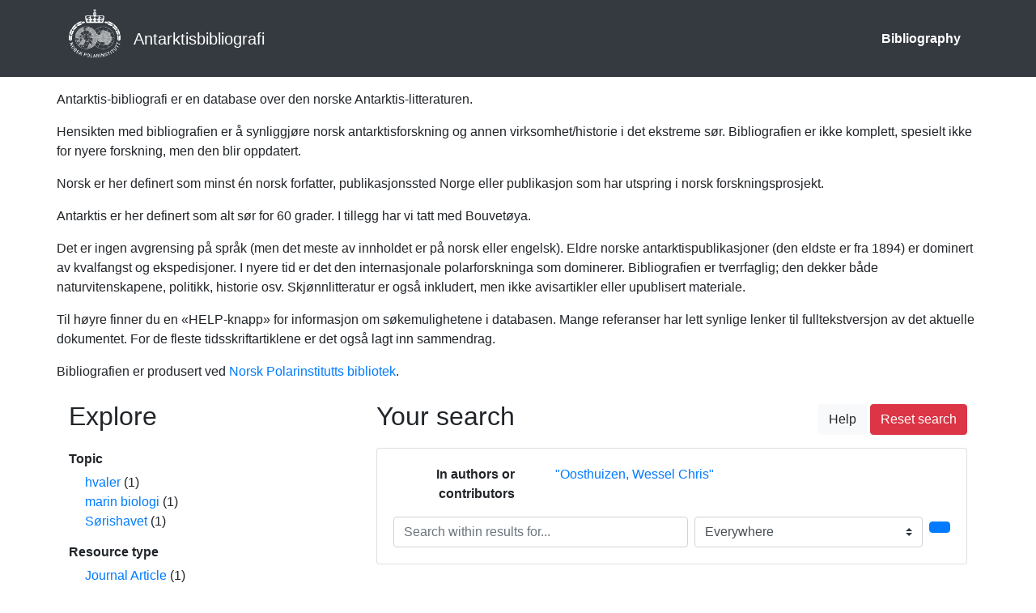

--- FILE ---
content_type: text/html; charset=utf-8
request_url: https://antarktisbibliografi.npolar.no/bibliography/?creator=%22Oosthuizen,+Wessel+Chris%22
body_size: 8155
content:
<!doctype html>
<html lang="en" class="no-js">
        <head >
                <meta charset="utf-8"> 
                <meta http-equiv="X-UA-Compatible" content="IE=edge">
    <meta name="viewport" content="width=device-width, initial-scale=1, shrink-to-fit=no">
    <meta name="generator" content="Kerko">
    <meta name="robots" content="noindex">
    <link rel="alternate" type="application/atom+xml" href="/bibliography/atom.xml?creator=%22Oosthuizen,+Wessel+Chris%22" title="Custom feed" />
            <title>Result | Antarktisbibliografi</title>
            <link rel="stylesheet" href="https://cdn.jsdelivr.net/npm/bootstrap@4.6.2/dist/css/bootstrap.min.css">
        <link rel="stylesheet" href="https://use.fontawesome.com/releases/v5.8.2/css/solid.css" integrity="sha384-ioUrHig76ITq4aEJ67dHzTvqjsAP/7IzgwE7lgJcg2r7BRNGYSK0LwSmROzYtgzs" crossorigin="anonymous">
        <link rel="stylesheet" href="https://use.fontawesome.com/releases/v5.8.2/css/regular.css" integrity="sha384-hCIN6p9+1T+YkCd3wWjB5yufpReULIPQ21XA/ncf3oZ631q2HEhdC7JgKqbk//4+" crossorigin="anonymous">
        <link rel="stylesheet" href="https://use.fontawesome.com/releases/v5.8.2/css/fontawesome.css" integrity="sha384-sri+NftO+0hcisDKgr287Y/1LVnInHJ1l+XC7+FOabmTTIK0HnE2ID+xxvJ21c5J" crossorigin="anonymous">
        <link rel="stylesheet" href="/bibliography/static/kerko/css/styles.css?20221229"><script>
                    var re = new RegExp('(^|\\s)no-js(\\s|$)');
                    document.documentElement.className = document.documentElement.className.replace(re, '$1js$2');
                </script>
        </head>
        <body >
        <header >
                    <nav class="navbar navbar-expand-md navbar-dark bg-dark d-print-none">
                        <div class="container"><figure role="presentation" style=""><a href="https://www.npolar.no"><img src="https://www.npolar.no/wp-content/uploads/2023/08/NPI-logo-norsk-hvit-rgb.png" style="height: 60px;vertical-align: text-top;margin-right: 1em;"></a></figure><a href="/bibliography/" class="navbar-brand">Antarktisbibliografi</a>
                                <button class="navbar-toggler" type="button" data-toggle="collapse" data-target="#navbar-content" aria-controls="navbar-content" aria-expanded="false" aria-label="Toggle navigation">
                                    <span class="navbar-toggler-icon"></span>
                                </button>
                                <div id="navbar-content" class="collapse navbar-collapse">
                                    <ul class="navbar-nav ml-auto justify-content-end font-weight-bold">
<li class="nav-item active">
    <a class="nav-link" href="/bibliography/" aria-current="true">Bibliography</a>
</li>
                                    </ul>
                                </div>
                        </div>
                    </nav>
        </header>
        <main class="container">

<div class="row" itemprop="text">
<p>Antarktis-bibliografi er en database over den norske Antarktis-litteraturen.</p>
<p>Hensikten med bibliografien er å synliggjøre norsk antarktisforskning og annen virksomhet/historie i det ekstreme sør. Bibliografien er ikke komplett, spesielt ikke for nyere forskning, men den blir oppdatert.</p>
<p>Norsk er her definert som minst én norsk forfatter, publikasjonssted Norge eller publikasjon som har utspring i norsk forskningsprosjekt.</p>
<p>Antarktis er her definert som alt sør for 60 grader. I tillegg har vi tatt med Bouvetøya.</p>
<p>Det er ingen avgrensing på språk (men det meste av innholdet er på norsk eller engelsk). Eldre norske antarktispublikasjoner (den eldste er fra 1894) er dominert av kvalfangst og ekspedisjoner. I nyere tid er det den internasjonale polarforskninga som dominerer. Bibliografien er tverrfaglig; den dekker både naturvitenskapene, politikk, historie osv. Skjønnlitteratur er også inkludert, men ikke avisartikler eller upublisert materiale.</p>
<p>Til høyre finner du en «HELP-knapp» for informasjon om søkemulighetene i databasen. Mange referanser har lett synlige lenker til fulltekstversjon av det aktuelle dokumentet. For de fleste tidsskriftartiklene er det også lagt inn sammendrag.</p>
<p>Bibliografien er produsert ved <a href="https://www.npolar.no/bibliotek/">Norsk Polarinstitutts bibliotek</a>.</p>
</div>
                <div class="row">
                        <div class="col-12 col-lg-8 order-lg-4">
    <div class="my-2 row">
        <h1 class="h2 col-auto pr-1 mr-auto d-inline">
                Your search</h1>
            <div class="col-auto pl-0 ml-auto text-right">
                <div class="d-inline-block d-print-none mt-1 mb-2">
                    <button class="btn btn-light" data-toggle="modal" data-target="#search-help">
                        <span class="fas fa-question-circle" aria-hidden="true"></span> Help
                    </button>
                </div>
                    <div class="d-inline-block d-lg-none d-print-none mt-1 mb-2">
                        <button id="facets-modal-toggle" class="btn btn-primary">
                            <span class="fas fa-compass" aria-hidden="true"></span> Explore
                        </button>
                    </div>
                    <div class="d-inline-block d-print-none mt-1 mb-2">
                        <a class="btn btn-danger" href="/bibliography/">
                            <span class="fas fa-trash-alt" aria-hidden="true"></span> Reset search
                        </a>
                    </div>
            </div>
    </div>

<div class="modal fade" id="search-help" tabindex="-1" role="dialog" aria-labelledby="search-help-label" aria-hidden="true">
    <div class="modal-dialog modal-dialog-scrollable modal-lg" role="document">
        <div class="modal-content">
            <div class="modal-header">
                    <h2 class="modal-title" id="search-help-label">Help</h2>
                    <button type="button" class="btn btn-secondary" data-dismiss="modal" title="Close Help panel" aria-label="Close Help panel">
                        <span class="fas fa-times" aria-hidden="true"></span>
                    </button>
            </div>
            <div class="modal-body">
                    <p>The search interface is made of three sections: <strong>Search</strong>, <strong>Explore</strong>, and <strong>Results</strong>. These are described in detail below.</p>
                    <p>You may start searching either from the <strong>Search</strong> section or from the <strong>Explore</strong> section.</p>
                    <h3>Search</h3>
                    <p>This section shows your current search criteria and allows you to submit keywords to search in the bibliography.</p>
                    <ul>
                        <li>Each new submission adds the entered keywords to the list of search criteria.</li>
                        <li>To start a new search instead of adding keywords to the current search, use the <strong>Reset search</strong> button, then enter your new keywords.</li>
                        <li>To replace an already submitted keyword, first remove it by unchecking its checkbox, then submit a new keyword.</li>
                            <li>You may control the extent of your search by selecting where to search. The options are:
                                <ul>
                                            <li><strong>Everywhere</strong>: Search your keywords in all bibliographic record fields and in the text content of the available documents.</li>
                                            <li><strong>In authors or contributors</strong>: Search your keywords in author or contributor names.</li>
                                            <li><strong>In titles</strong>: Search your keywords in titles.</li>
                                            <li><strong>In all fields</strong>: Search your keywords in all bibliographic record fields.</li>
                                            <li><strong>In documents</strong>: Search your keywords in the text content of the available documents.</li>
                                </ul>
                            </li>
                        <li>You may use boolean operators with your keywords. For instance:
                            <ul>
                                <li><strong>AND</strong>: Finds entries that contain all specified terms. This is the default relation between terms when no operator is specified, e.g., <code>a b</code> is the same as <code>a AND b</code>.</li>
                                <li><strong>OR</strong>: Finds entries that contain any of the specified terms, e.g., <code>a OR b</code>.</li>
                                <li><strong>NOT</strong>: Excludes entries that contain the specified terms, e.g., <code>NOT a</code>.</li>
                                <li>Boolean operators must be entered in UPPERCASE.</li>
                            </ul>
                        </li>
                        <li>You may use logical groupings (with parentheses) to eliminate ambiguities when using multiple boolean operators, e.g., <code>(a OR b) AND c</code>.</li>
                        <li>You may require exact sequences of words (with double quotes), e.g., <code>"a b c"</code>. The default difference between word positions is 1, meaning that an entry will match if it contains the words next to each other, but a different maximum distance may be specified (with the tilde character), e.g., <code>"web search"~2</code> allows up to 1 word between <code>web</code> and <code>search</code>, meaning it could match <code>web site search</code> as well as <code>web search</code>.</li>
                        <li>You may specify that some words are more important than others (with the caret), e.g., <code>faceted^2 search browsing^0.5</code> specifies that <code>faceted</code> is twice as important as <code>search</code> when computing the relevance score of the results, while <code>browsing</code> is half as important. Such term boosting may be applied to a logical grouping, e.g., <code>(a b)^3 c</code>.</li>
                        <li>Keyword search is case-insentitive, accents are folded, and punctuation is ignored.</li>
                        <li>Stemming is performed on terms from most text fields, e.g., title, abstract, notes. Words are thus reduced to their root form, saving you from having to specify all variants of a word when searching, e.g., terms such as <code>search</code>, <code>searches</code>, and <code>searching</code> all produce the same results. Stemming is <em>not</em> applied to text in name fields, e.g., authors/contributors, publisher, publication.</li>
                    </ul>
                    <h3>Explore</h3>
                    <p>This section allows you to explore categories associated with the references.</p>
                    <ul>
                        <li>Categories can be used to filter your search. Check a category to add it to your search criteria and narrow your search. Your search results will then only show entries that are associated with that category.</li>
                        <li>Uncheck a category to remove it from your search criteria and broaden your search results.</li>
                        <li>The numbers shown next to the categories indicate how many entries are associated with each category in the current set of results. Those numbers will vary based on your search criteria to always describe the current set of results. Likewise, categories and whole facets will disappear when the result set has no entry associated to them.</li>
                        <li>An arrow icon (<span class="fas fa-chevron-right" aria-hidden="true"></span>) appearing next to a category indicates that subcategories are available. You may press it to expand a list of more specific categories. You may press it again later to collapse the list. Expanding or collapsing subcategories will not change your current search; this allows you to quickly explore a hierarchy of categories if desired.</li>
                    </ul>
                    <h3>Results</h3>
                    <p>This section shows the search results. When no search criteria has been given, it shows the full content of the bibliography (up to 20 entries per page).</p>
                    <ul>
                        <li>Each entry of the results list is a link to its full bibliographic record. From the bibliographic record view, you may continue exploring the search results by going to previous or following records in your search results, or you may return to the list of results.</li>
                        <li>Additional links, such as <strong>Read document</strong> or <strong>View on <em>[website name]</em></strong>, may appear under a result. These give you quick access to the resource. Those links will also be available in the full bibliographic record.</li>
                            <li>The <strong>Abstracts</strong> button lets you toggle the display of abstracts within the list of search results. Enabling abstracts, however, will have no effect on results for which no abstract is available.
                            <li>Various options are provided to let you sort the search results. One of them is the <strong>Relevance</strong> option, which ranks the results from most relevant to least relevant. The score used for ranking takes into account word frequencies as well as the fields where they appear. For instance, if a search term occurs frequently in an entry or is one of very few terms used in that entry, that entry will probably rank higher than another where the search term occurs less frequently or where lots of other words also occur. Likewise, a search term will have more effect on the scores if it is rare in the whole bibliography than if it is very common. Also, if a search term appears in, e.g., the title of an entry, it will have more effect on the score of that entry than if it appeared in a less important field such as the abstract.</li>
                            <li>The <strong>Relevance</strong> sort is only available after keywords have been submitted using the <strong>Search</strong> section.</li>
                            <li>Categories selected in the <strong>Explore</strong> section have no effect on the relevance score. Their only effect is to filter the list of results.</li>
                    </ul>
                    <div class="my-3 text-right">
                        <button type="button" class="btn btn-secondary" data-dismiss="modal" aria-label="Close Help panel">Close</button>
                    </div>
            </div>
        </div>
    </div>
</div>
        <div class="card breadbox mb-4">
            <div class="card-body">
        <div class="row">
            <div class="col-md-4 col-xl-3 font-weight-bold break-word text-md-right text-print-left">
                In authors or contributors
            </div>
            <div class="col-md-8 col-xl-9">
        <ul class="list-unstyled mb-0"><li class="position-relative" style="margin-left:20px;"><a class="no-decorate" href="/bibliography/" title="Remove the '&#34;Oosthuizen, Wessel Chris&#34;' search term" aria-label="Remove the '&#34;Oosthuizen, Wessel Chris&#34;' search term" rel="nofollow"><span class="far fa-check-square position-absolute" aria-hidden="true" style="margin-left:1px;top:-1px;left:-20px;line-height:1.5;"></span>
                    <span class="facet-item-label parent-decorate">&#34;Oosthuizen, Wessel Chris&#34;</span></a>
            
        </li>
        </ul>
            </div>
        </div>
    <form method="post" role="search" class="form d-print-none px-0"><input id="csrf_token" name="csrf_token" type="hidden" value="IjcxMWFlZmNhYjU5YzNlZmEwYmU1YWU1OWQ4NTE4YWYzOTI0MDdlOTAi.aXQK7g.d9Y893b0IVvkmtLm3R7_WMUddS8">
        <div class="form-row mx-n1">
            <div class="col-12 col-md px-1 mb-2 mb-md-0">
                <label for="keywords" class="sr-only">Search within results for...</label><input class="form-control" id="keywords" maxlength="1000" name="keywords" placeholder="Search within results for..." type="search" value="">
            </div>
            <div class="col col-md-5 px-1">
                <label for="scope" class="sr-only">Search in...</label><select class="custom-select" id="scope" name="scope"><option value="all">Everywhere</option><option value="creator">In authors or contributors</option><option value="title">In titles</option><option value="metadata">In all fields</option><option value="fulltext">In documents</option></select>
            </div>
            <div class="col-auto px-1">
                <button id="submit" type="submit" class="btn btn-primary" title="Search" aria-label="Search">
                    <span class="fas fa-search" aria-hidden="true"></span>
                </button>
            </div>
        </div>
    </form>
            </div>
        </div>
        <div class="my-2 row">
            <div class="col-auto mr-auto">
                <h2 class="d-inline mb-2">Result
                        <span class="badge badge-light">1 resource</span>
                </h2>
            </div>
                <div class="col-auto pl-0 ml-auto mt-1 mb-2 text-right">
                    <div class="d-inline-block d-print-none">
    <div class="dropdown">
        <button class="btn btn-secondary btn-light dropdown-toggle" type="button" id="sort-options" data-toggle="dropdown" aria-haspopup="true" aria-expanded="false" aria-label="Sort by...">
            <span aria-hidden="true">Sort by: Relevance</span></button>
        <div class="dropdown-menu dropdown-menu-right" aria-labelledby="sort-options"><a class="dropdown-item active" href="/bibliography/?creator=%22Oosthuizen,+Wessel+Chris%22&sort=score" aria-current="true" title="Sort by Relevance (Current sort)" aria-label="Sort by Relevance (Current sort)" rel="nofollow">Relevance</a><a class="dropdown-item" href="/bibliography/?creator=%22Oosthuizen,+Wessel+Chris%22&sort=date_desc"  title="Sort by Newest first" aria-label="Sort by Newest first" rel="nofollow">Newest first</a><a class="dropdown-item" href="/bibliography/?creator=%22Oosthuizen,+Wessel+Chris%22&sort=date_asc"  title="Sort by Oldest first" aria-label="Sort by Oldest first" rel="nofollow">Oldest first</a><a class="dropdown-item" href="/bibliography/?creator=%22Oosthuizen,+Wessel+Chris%22&sort=author_asc"  title="Sort by Author A-Z" aria-label="Sort by Author A-Z" rel="nofollow">Author A-Z</a><a class="dropdown-item" href="/bibliography/?creator=%22Oosthuizen,+Wessel+Chris%22&sort=author_desc"  title="Sort by Author Z-A" aria-label="Sort by Author Z-A" rel="nofollow">Author Z-A</a><a class="dropdown-item" href="/bibliography/?creator=%22Oosthuizen,+Wessel+Chris%22&sort=title_asc"  title="Sort by Title A-Z" aria-label="Sort by Title A-Z" rel="nofollow">Title A-Z</a><a class="dropdown-item" href="/bibliography/?creator=%22Oosthuizen,+Wessel+Chris%22&sort=title_desc"  title="Sort by Title Z-A" aria-label="Sort by Title Z-A" rel="nofollow">Title Z-A</a>
        </div>
    </div>
                    </div>
                </div>
        </div>
                <div class="row mb-2">
                        <div class="col-auto ml-auto pl-0">
                                <a class="btn btn-light d-print-none" href="/bibliography/?creator=%22Oosthuizen,+Wessel+Chris%22&page=1&abstracts=1" title="Show abstracts" aria-label="Show abstracts"><span class="fas fa-toggle-off" aria-hidden="true"></span> Abstracts</a>
                        </div>
                </div>
                <ul class="mb-4 list-unstyled ">

<li class="search-item break-word my-3">
            <div class="d-flex">
                <a class="d-block mw-100 mr-auto" href="/bibliography/?creator=%22Oosthuizen,+Wessel+Chris%22&page=1&page-len=1&id=VLN5HXQ4" title="View details">
<div class="csl-bib-body" style="line-height: 2; padding-left: 1em; text-indent:-1em;">
  <div class="csl-entry">Johannessen, J. E. D., Biuw, M., Lindstr&#xF8;m, U., Ollus, V. M. S., Mart&#xED;n L&#xF3;pez, L. M., Gkikopoulou, K. C., Oosthuizen, W. C., &amp; Lowther, A. (2022). Intra-season variations in distribution and abundance of humpback whales in the West Antarctic Peninsula using cruise vessels as opportunistic platforms. <i>Ecology and Evolution</i>, <i>12</i>(2), 1&#x2013;13. https://doi.org/https://doi.org/10.1002/ece3.8571</div>
</div>
                </a><span class='Z3988' title='url_ver=Z39.88-2004&amp;ctx_ver=Z39.88-2004&amp;rfr_id=info%3Asid%2Fzotero.org%3A2&amp;rft_id=info%3Adoi%2Fhttps%3A%2F%2Fdoi.org%2F10.1002%2Fece3.8571&amp;rft_val_fmt=info%3Aofi%2Ffmt%3Akev%3Amtx%3Ajournal&amp;rft.genre=article&amp;rft.atitle=Intra-season%20variations%20in%20distribution%20and%20abundance%20of%20humpback%20whales%20in%20the%20West%20Antarctic%20Peninsula%20using%20cruise%20vessels%20as%20opportunistic%20platforms&amp;rft.jtitle=Ecology%20and%20Evolution&amp;rft.volume=12&amp;rft.issue=2&amp;rft.aufirst=John%20Elling%20Deehr&amp;rft.aulast=Johannessen&amp;rft.au=John%20Elling%20Deehr%20Johannessen&amp;rft.au=Martin%20Biuw&amp;rft.au=Ulf%20Lindstr%C3%B8m&amp;rft.au=Victoria%20Marja%20Sofia%20Ollus&amp;rft.au=Luc%C3%ADa%20Martina%20Mart%C3%ADn%20L%C3%B3pez&amp;rft.au=Kalliopi%20C%20Gkikopoulou&amp;rft.au=Wessel%20Chris%20Oosthuizen&amp;rft.au=Andrew%20Lowther&amp;rft.date=2022&amp;rft.pages=1-13&amp;rft.spage=1&amp;rft.epage=13&amp;rft.issn=2045-7758&amp;rft.language=Engelsk'></span>

            </div>
                <div class="d-print-none btn-group ml-2">
                            <a class="btn btn-sm btn-link text-nowrap" href="https://onlinelibrary.wiley.com/doi/abs/10.1002/ece3.8571" target="_blank">
                                <span class="fas fa-external-link-alt mr-1" aria-hidden="true"></span>View on onlinelibrary.wiley.com</a>
                </div>
</li>
                </ul>
                    <div class="row">
                        <div class="col-auto ml-auto mt-2 mb-4 text-right">
                                <div class="d-inline-block d-print-none mb-1">
                                    <div class="dropdown">
                                        <button class="btn btn-secondary btn-light dropdown-toggle" type="button" id="download-options" data-toggle="dropdown" aria-haspopup="true" aria-expanded="false">
                                            <span class="fas fa-download" aria-hidden="true"></span> Download this record</button>
                                        <div class="dropdown-menu dropdown-menu-right dropdown-width-300" aria-labelledby="download-options">
                                                <a class="dropdown-item" href="/bibliography/export/ris/?creator=%22Oosthuizen,+Wessel+Chris%22" rel="nofollow" type="application/x-research-info-systems" title="Download in RIS format" aria-label="Download in RIS format">RIS</a>
                                                <p class="px-4 text-muted">Recommended format for most reference management software</p>
                                                <a class="dropdown-item" href="/bibliography/export/bibtex/?creator=%22Oosthuizen,+Wessel+Chris%22" rel="nofollow" type="application/x-bibtex" title="Download in BibTeX format" aria-label="Download in BibTeX format">BibTeX</a>
                                                <p class="px-4 text-muted">Recommended format for BibTeX-specific software</p>
                                        </div>
                                    </div>
                                </div>
                                <div class="d-inline-block d-print-none mb-1">
                                    <a class="btn btn-light" href="/bibliography/atom.xml?creator=%22Oosthuizen,+Wessel+Chris%22" type="application/atom+xml" title="Custom feed based on your search" target="_blank">
                                        <span class="fas fa-rss" aria-hidden="true"></span> Custom feed
                                    </a>
                                </div>
                        </div>
                    </div>
                <div class="text-right mb-4 text-muted d-print-none">
                        Last update from database: 1/1/26, 3:10 AM (UTC)
                </div>
                        </div>
                            <div class="col-12 col-lg-4 order-lg-1">
            <div id="facets-container" class="d-none d-lg-block d-print-none">
                <h2 class="mt-2 mb-4">Explore</h2>
                <div id="facets" class="facets">
                        
        <div>
            <h3 class="h6 font-weight-bold">
                Topic
            </h3>
            <div>
        <ul id="f-topic" class="list-unstyled collapse show"><li class="position-relative" style="margin-left:20px;"><a class="no-decorate" href="/bibliography/?creator=%22Oosthuizen,+Wessel+Chris%22&topic=hvaler" title="Add the 'hvaler' filter" aria-label="Add the 'hvaler' filter" rel="nofollow"><span class="far fa-square position-absolute" aria-hidden="true" style="margin-left:1px;top:-1px;left:-20px;line-height:1.5;"></span>
                    <span class="facet-item-label parent-decorate">hvaler</span></a>
            <span class="facet-item-count"> (1) </span>
        </li><li class="position-relative" style="margin-left:20px;"><a class="no-decorate" href="/bibliography/?creator=%22Oosthuizen,+Wessel+Chris%22&topic=marin+biologi" title="Add the 'marin biologi' filter" aria-label="Add the 'marin biologi' filter" rel="nofollow"><span class="far fa-square position-absolute" aria-hidden="true" style="margin-left:1px;top:-1px;left:-20px;line-height:1.5;"></span>
                    <span class="facet-item-label parent-decorate">marin biologi</span></a>
            <span class="facet-item-count"> (1) </span>
        </li><li class="position-relative" style="margin-left:20px;"><a class="no-decorate" href="/bibliography/?creator=%22Oosthuizen,+Wessel+Chris%22&topic=S%C3%B8rishavet" title="Add the 'Sørishavet' filter" aria-label="Add the 'Sørishavet' filter" rel="nofollow"><span class="far fa-square position-absolute" aria-hidden="true" style="margin-left:1px;top:-1px;left:-20px;line-height:1.5;"></span>
                    <span class="facet-item-label parent-decorate">Sørishavet</span></a>
            <span class="facet-item-count"> (1) </span>
        </li>
        </ul>
            </div>
        </div>
                        
        <div>
            <h3 class="h6 font-weight-bold">
                Resource type
            </h3>
            <div>
        <ul id="f-type" class="list-unstyled collapse show"><li class="position-relative" style="margin-left:20px;"><a class="no-decorate" href="/bibliography/?creator=%22Oosthuizen,+Wessel+Chris%22&type=journalArticle" title="Add the 'Journal Article' filter" aria-label="Add the 'Journal Article' filter" rel="nofollow"><span class="far fa-square position-absolute" aria-hidden="true" style="margin-left:1px;top:-1px;left:-20px;line-height:1.5;"></span>
                    <span class="facet-item-label parent-decorate">Journal Article</span></a>
            <span class="facet-item-count"> (1) </span>
        </li>
        </ul>
            </div>
        </div>
                        
        <div>
            <h3 class="h6 font-weight-bold">
                Publication year
            </h3>
            <div>
        <ul id="f-year" class="list-unstyled collapse show"><li class="position-relative" style="margin-left:20px;"><a class="no-decorate" href="/bibliography/?creator=%22Oosthuizen,+Wessel+Chris%22&year=2000" title="Add the 'Between 2000 and 2026' filter" aria-label="Add the 'Between 2000 and 2026' filter" rel="nofollow"><span class="far fa-square position-absolute" aria-hidden="true" style="margin-left:1px;top:-1px;left:-20px;line-height:1.5;"></span>
                    <span class="facet-item-label parent-decorate">Between 2000 and 2026</span></a>
            <span class="facet-item-count"> (1) </span><button class="btn btn-link px-0 py-0 border-0 align-baseline btn-expand" data-toggle="collapse" data-target="#f-year-2000" aria-controls="f-year-2000" aria-expanded="false" title="Expand subfilters" aria-label="Expand subfilters"><span class="fas fa-chevron-right" aria-hidden="true" style="width: 1rem;"></span>
    </button><button class="btn btn-link px-0 py-0 border-0 align-baseline btn-collapse" data-toggle="collapse" data-target="#f-year-2000" aria-controls="f-year-2000" aria-expanded="true" title="Collapse subfilters" aria-label="Collapse subfilters"><span class="fas fa-chevron-down" aria-hidden="true" style="width: 1rem;"></span>
    </button>
                
        <ul id="f-year-2000" class="list-no-bullets collapse"><li class="position-relative"><a class="no-decorate" href="/bibliography/?creator=%22Oosthuizen,+Wessel+Chris%22&year=2000.2020" title="Add the 'Between 2020 and 2026' filter" aria-label="Add the 'Between 2020 and 2026' filter" rel="nofollow"><span class="far fa-square position-absolute" aria-hidden="true" style="margin-left:1px;top:-1px;left:-20px;line-height:1.5;"></span>
                    <span class="facet-item-label parent-decorate">Between 2020 and 2026</span></a>
            <span class="facet-item-count"> (1) </span><button class="btn btn-link px-0 py-0 border-0 align-baseline btn-expand" data-toggle="collapse" data-target="#f-year-2000-2000-2020" aria-controls="f-year-2000-2000-2020" aria-expanded="false" title="Expand subfilters" aria-label="Expand subfilters"><span class="fas fa-chevron-right" aria-hidden="true" style="width: 1rem;"></span>
    </button><button class="btn btn-link px-0 py-0 border-0 align-baseline btn-collapse" data-toggle="collapse" data-target="#f-year-2000-2000-2020" aria-controls="f-year-2000-2000-2020" aria-expanded="true" title="Collapse subfilters" aria-label="Collapse subfilters"><span class="fas fa-chevron-down" aria-hidden="true" style="width: 1rem;"></span>
    </button>
                
        <ul id="f-year-2000-2000-2020" class="list-no-bullets collapse"><li class="position-relative"><a class="no-decorate" href="/bibliography/?creator=%22Oosthuizen,+Wessel+Chris%22&year=2000.2020.2022" title="Add the '2022' filter" aria-label="Add the '2022' filter" rel="nofollow"><span class="far fa-square position-absolute" aria-hidden="true" style="margin-left:1px;top:-1px;left:-20px;line-height:1.5;"></span>
                    <span class="facet-item-label parent-decorate">2022</span></a>
            <span class="facet-item-count"> (1) </span>
        </li>
        </ul>
        </li>
        </ul>
        </li>
        </ul>
            </div>
        </div>
                        
        <div>
            <h3 class="h6 font-weight-bold">
                Online resource
            </h3>
            <div>
        <ul id="f-link" class="list-unstyled collapse show"><li class="position-relative" style="margin-left:20px;"><a class="no-decorate" href="/bibliography/?creator=%22Oosthuizen,+Wessel+Chris%22&link=t" title="Add the 'yes' filter" aria-label="Add the 'yes' filter" rel="nofollow"><span class="far fa-square position-absolute" aria-hidden="true" style="margin-left:1px;top:-1px;left:-20px;line-height:1.5;"></span>
                    <span class="facet-item-label parent-decorate">yes</span></a>
            <span class="facet-item-count"> (1) </span>
        </li>
        </ul>
            </div>
        </div>
                </div>
            </div>
            <div id="facets-modal" class="modal fade" tabindex="-1" role="dialog" aria-labelledby="facets-modal-label" aria-hidden="true">
                <div class="modal-dialog modal-lg modal-dialog-scrollable" role="document">
                    <div class="modal-content">
                        <div class="modal-header">
                            <h2 id="facets-modal-label" class="modal-title">Explore</h2>
                            <button type="button" class="btn btn-secondary" data-dismiss="modal" title="Close Explore panel" aria-label="Close Explore panel">
                                <span class="fas fa-times" aria-hidden="true"></span>
                            </button>
                        </div>
                        <div id="facets-modal-body" class="modal-body">
                            <div class="my-3 text-right">
                                <button type="button" class="btn btn-secondary" data-dismiss="modal" aria-label="Close Explore panel">Close</button>
                            </div>
                        </div>
                    </div>
                </div>
            </div>
                            </div>
                </div>
        </main>
        <footer class="bg-dark text-white">
                <div class="text-center pt-3 pb-3">
                    Powered by <a href="https://zotero.org">Zotero</a> and <a href="https://github.com/whiskyechobravo/kerko">Kerko</a>.
                </div>
        </footer>
            <script src="https://cdn.jsdelivr.net/npm/jquery@3.5.1/dist/jquery.min.js" integrity="sha256-9/aliU8dGd2tb6OSsuzixeV4y/faTqgFtohetphbbj0=" crossorigin="anonymous"></script>
        <script src="https://cdn.jsdelivr.net/npm/popper.js@1.16.1/dist/umd/popper.min.js" integrity="sha384-9/reFTGAW83EW2RDu2S0VKaIzap3H66lZH81PoYlFhbGU+6BZp6G7niu735Sk7lN" crossorigin="anonymous"></script>
        <script src="https://cdn.jsdelivr.net/npm/bootstrap@4.6.2/dist/js/bootstrap.min.js"></script>
        <script src="/bibliography/static/kerko/js/search.js?20221229"></script>
        </body>
</html>